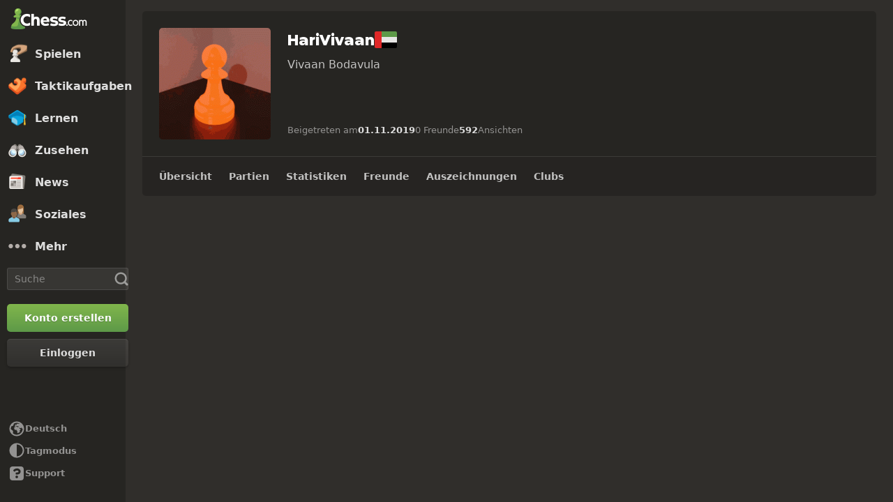

--- FILE ---
content_type: text/css
request_url: https://www.chess.com/bundles/app/css/navigation-legacy.client.be2936c0.css
body_size: 8682
content:
.scrollbar-obtrusive *{scrollbar-color:rgba(0,0,0,.45) transparent;scrollbar-width:thin}.scrollbar-obtrusive ::-webkit-scrollbar{height:.8rem;width:.8rem}.scrollbar-obtrusive ::-webkit-scrollbar-track{background-color:transparent}.scrollbar-obtrusive ::-webkit-scrollbar-thumb{background-color:rgba(0,0,0,.45);-webkit-border-radius:10rem}.scrollbar-obtrusive ::-webkit-scrollbar-thumb:vertical{min-height:1rem}.scrollbar-obtrusive ::-webkit-scrollbar-thumb:horizontal{min-width:1rem}#sb .nav-menu-area{display:flex;flex-direction:column;flex-shrink:0}#sb .nav-menu-area.top{margin-bottom:1.5rem}#sb .nav-menu-area:last-of-type{color:var(--color-transparent-white-50);font-size:1.3rem;margin:auto 0 2.5rem;position:relative}@media (hover:none){#sb .nav-menu-area:last-of-type{margin-bottom:.5rem}}#sb .nav-menu-area:last-of-type .icon-font-chess{color:var(--color-transparent-white-50);font-size:2.4rem;width:3.2rem}#sb .nav-action{align-items:center;background-color:transparent;border:none;color:inherit;display:flex;font-size:1.3rem;font-weight:600;gap:var(--space-8);height:3.2rem;margin:0;overflow:hidden;padding:0;padding-left:var(--space-12);position:relative;text-align:left}#sb .nav-action:hover{background-color:var(--color-transparent-black-14);color:var(--color-neutrals-white)}#sb .nav-action .icon-font-chess{margin-right:.7rem}#sb .nav-action.has-popover+.nav-popover{position:absolute}#sb .nav-action.has-popover:hover+.nav-popover{display:block}#sb .nav-action.toggle .icon-font-chess{font-size:2.8rem}#sb .nav-action.ui-mode .light,.dark-mode #sb .nav-action.ui-mode .dark{display:none}.dark-mode #sb .nav-action.ui-mode .light{display:inline}#sb .nav-link-wrapper{position:relative}#sb .nav-popover{display:none}#sb .nav-popover.dark{background-color:#1b1a18;border-radius:var(--radius-3);bottom:0;box-shadow:var(--elevation-popover);left:var(--navWidth);padding:1rem;position:fixed;top:auto;width:22rem;z-index:9001}@media (min-width:78.125em){#sb:not(.collapsed) .nav-popover.dark{left:calc(var(--navWidth) - 2rem)}}#sb .nav-popover.dark:hover{display:block}#sb .nav-popover.dark .btn-link{align-items:center;background-color:transparent;border:none;color:inherit;display:flex;font-size:1.3rem;font-weight:600;gap:var(--space-12);line-height:1.1;margin:0;min-height:3rem;padding:0 .5rem;text-align:left;width:100%}#sb .nav-popover.dark .btn-link:hover{background-color:var(--color-transparent-white-14);color:var(--color-neutrals-white)}#sb .nav-popover.dark .arrow{border:.7rem solid transparent;border-bottom-color:#1b1a18;border-top:none;bottom:1.3rem;height:.1rem;left:-1rem;position:absolute;right:9.5rem;top:auto;transform:rotate(-90deg);width:0}#sb .nav-popover.settings{bottom:3.2rem}#sb .nav-popover.dark .icon-font-chess{flex-shrink:0;margin-right:1.2rem}#sb .nav-search-icon{display:none}#sb .nav-search-icon .search-icon-font{font-size:2.4rem;width:3rem}#sb .nav-search-icon .nav-popover.nav-search{margin:0}#sb .nav-search-form{display:flex;margin:.8rem 1rem 2rem 1rem}@media (min-width:60em){#sb .nav-search-icon{display:flex}#sb .nav-search-form{display:none}}@media (min-width:78.125em){#sb:not(.collapsed) .nav-search-icon{display:none}#sb:not(.collapsed) .nav-search-form{display:flex}}#sb .nav-popover.nav-search{align-items:center;background-color:var(--color-bg-opaque-lighter);border-radius:var(--radius-3);box-shadow:0 .1rem .3rem rgba(0,0,0,.3);height:4.8rem;left:var(--navWidth);margin-top:-.75rem;max-width:calc(100vw - 6rem);position:absolute;top:.7rem;width:30rem;z-index:9000}#sb .nav-popover.nav-search.open{display:flex}#sb .nav-popover.nav-search .arrow{border:.7rem solid transparent;border-bottom-color:var(--color-bg-opaque-lighter);border-top:none;height:.1rem;left:-1rem;position:absolute;transform:rotate(-90deg);width:0}#sb .nav-popover.nav-search .nav-autofill-search{flex-grow:1}#sb .nav-popover.nav-search input{border:none;font-size:1.4rem;font-weight:400;position:relative;width:100%}#sb .nav-toggle-search-box{align-items:center;display:flex;flex-grow:1}#sb.collapsed .nav-popover.dark,#sb.collapsed .nav-popover.nav-search{left:var(--navWidth)}body.open{overflow:hidden}@media (max-width:59.999em){:root{--navWidth:14.5rem}:root body.nav-wide{--navWidth:18rem}}@media (min-width:60em){:root{--navWidth:5rem}}@media (min-width:78.125em){:root body:not(.nav-collapsed){--navWidth:14.5rem}:root body:not(.nav-collapsed).nav-wide{--navWidth:18rem}}.navigation-badge-component:not(.cc-chip-component)>span{align-items:center;background-color:var(--color-bg-danger);border-radius:var(--radius-2);color:#fff;display:flex;font-size:1rem;-webkit-font-smoothing:antialiased;-moz-osx-font-smoothing:grayscale;font-weight:600;height:1.4rem;justify-content:center;line-height:1;margin-left:auto;min-width:1.4rem;z-index:1}.navigation-badge-component:not(.cc-chip-component)>span[data-badge-count="0"]{display:none}#sb{background-color:var(--color-gray-900);color:var(--color-transparent-white-85);display:flex;flex-direction:column;font-size:1.4rem;-moz-osx-font-smoothing:grayscale;-webkit-font-smoothing:antialiased;font-weight:600;height:100%;position:fixed;top:0;width:var(--navWidth);z-index:9000}#sb:not(.open){display:none}#sb.open{background-color:var(--color-gray-900)}#sb.open .auth{margin-left:.8rem;margin-right:.8rem}#sb .chess-logo-wrapper{display:none}#sb .nav-link-top-level{color:var(--color-transparent-white-85)}#sb .nav-link-top-level:hover{color:var(--color-neutrals-white)}#sb .navigation-badge-component:not(.cc-chip-component){height:1.4rem;padding:.1rem .2rem .06rem .2rem}#sb .navigation-badge-component:not(.icon){margin-right:.6rem}#sb .nav-link-monetization-campaign{align-items:center;display:flex;gap:var(--space-8);justify-content:flex-start;padding-bottom:0;padding-top:0}#sb .nav-link-monetization-campaign img{margin-left:0;margin-right:0}#sb .nav-link-monetization-campaign-label-wrapper{display:flex;flex-direction:column;gap:var(--space-1)}#sb .nav-link-text-monetization-campaign-label{color:var(--color-text-info);font-feature-settings:"liga" off;overflow:hidden;text-overflow:ellipsis}#sb .nav-link-text-monetization-campaign-countdown{color:var(--color-text-bolder);font-feature-settings:"liga" off;-webkit-font-smoothing:auto;-moz-osx-font-smoothing:auto;overflow:hidden}#sb .nav-link-component.trial{color:var(--color-blue-200)}#sb .nav-link-component.trial:hover{color:var(--color-blue-100)}#sb .nav-link-component.hover+.nav-panel-component{left:var(--navWidth);width:calc(100vw - var(--navWidth))}#sb .nav-action.toggle{cursor:pointer;flex-shrink:0;height:4rem}#sb .nav-action.resize{display:none}#sb .button{display:flex;flex-shrink:0}#sb .auth{margin:1rem .5rem 0;padding:0}#sb .auth.login{margin-top:1.5rem}#sb .auth .auth-button-label{display:grid}#sb .auth .auth-button-icon{display:none}#sb .nav-language-name{text-transform:capitalize}#sb .nav-language-icon{margin-right:.7rem}@media (min-width:60em){#sb{background-color:var(--color-transparent-black-20);flex-shrink:0;height:100vh;height:100dvh;position:static;width:5rem}#sb .auth .auth-button-label{display:none}#sb .auth .auth-button-icon{display:grid}#sb .nav-link-text.mobile-only{display:none}#sb:not(.open){align-content:space-between;display:grid}#sb .nav-action .nav-link-text,#sb .nav-action.toggle,#sb .nav-link-top-level .nav-link-text{display:none}#sb .chess-logo-wrapper{display:flex;height:5rem;margin:.4rem 0 0 0;padding-bottom:0;padding-left:1.1rem}#sb .chess-logo:before{background-position:-2.3rem -3.7rem;height:3.7rem;margin-right:auto;width:2.7rem}#sb .nav-link-component.hover+.nav-panel-component{left:5rem;width:31rem}#sb .navigation-badge-component{bottom:.8rem;position:absolute;right:0}#sb .nav-panel-component .navigation-badge-component{bottom:auto}}@media (max-width:59.999em){#sb .chess-logo-wrapper{display:flex;margin-right:0;padding-bottom:.3rem;padding-left:.7rem}#sb .chess-logo-wrapper:before{background-position:.2rem -55.1rem;height:2.05rem;margin-right:1rem;width:3rem}}@media (min-width:78.125em){#sb:not(.collapsed){width:var(--navWidth)}#sb:not(.collapsed) .navigation-badge-component[data-badge=alerts]{margin-top:-1.8rem}#sb:not(.collapsed) .chess-logo:before{background-position:-2.3rem 0;height:3.7rem;width:12rem}#sb:not(.collapsed) .nav-link-component.hover+.nav-panel-component{left:var(--navWidth)}#sb:not(.collapsed) .navigation-badge-component{bottom:auto}#sb:not(.collapsed) .nav-link-text:not(.mobile-only){display:inline-block;line-height:1.1;margin-right:.5rem}#sb:not(.collapsed) .nav-link-monetization-campaign-countdown{display:absolute;visibility:hidden}#sb:not(.collapsed) .auth{margin:1rem;padding-left:.5rem;padding-right:.5rem}#sb:not(.collapsed) .auth .auth-button-label{display:grid}#sb:not(.collapsed) .auth .auth-button-icon{display:none}#sb:not(.collapsed) .nav-action.resize .collapse{display:block}#sb:not(.collapsed) .nav-action.resize .expand{display:none}#sb .nav-action.resize{display:inherit}#sb .nav-action.resize .collapse{display:none}#sb .nav-action.resize .expand{display:block}}#sb-cover{background:transparent;display:none;height:100%;left:0;position:fixed;top:0;width:100%}#sb-cover.open{display:block}@media (min-width:78.125em){html[dir=rtl] .chess-logo{position:relative}html[dir=rtl] .chess-logo .navigation-badge-component{
    /*rtl:ignore*/left:3rem}html[dir=rtl] .nav-component:not(.collapsed) .chess-logo:before{position:absolute;
    /*rtl:ignore*/right:0}}#sb.collapsed .nav-link-text-monetization-campaign-countdown{display:none!important}@media (min-width:60em) and (max-width:78.124em){#sb .nav-top-menu .nav-link-component .navigation-badge-collapsible{border-radius:50%;height:1.2rem;min-height:1.2rem!important;min-width:1.2rem;width:1.2rem}#sb .nav-top-menu .nav-link-component .navigation-badge-collapsible .cc-text-label{display:none}#sb .nav-link-text-monetization-campaign-countdown{display:none!important}}@media (min-width:78.125em){#sb.collapsed .nav-top-menu .nav-link-component .navigation-badge-collapsible{border-radius:50%;height:1.2rem;min-height:1.2rem!important;min-width:1.2rem;width:1.2rem}#sb.collapsed .nav-top-menu .nav-link-component .navigation-badge-collapsible .cc-text-label{display:none}}@media (max-width:59.999em),all and (min-width:78.125em){#sb .nav-top-menu .nav-link-component .navigation-badge-collapsible{bottom:auto;position:absolute;right:0}}#tb{color:var(--color-transparent-white-50);-moz-osx-font-smoothing:grayscale;-webkit-font-smoothing:antialiased;height:4rem;justify-content:space-between;width:100%}#tb,#tb .toolbar-menu-area{align-items:center;display:flex}#tb .mobile-auth-actions{gap:.8rem}#tb .mobile-auth-actions:not(.guest-mode){margin-right:1rem}#tb .mobile-auth-actions:not(.guest-mode) .sign-up{display:none}@media (min-width:30em){#tb .mobile-auth-actions:not(.guest-mode) .sign-up{display:inline-grid}}#tb .mobile-auth-actions:not(.guest-mode) .sign-up-eng{display:none}@media (min-width:20.625em){#tb .mobile-auth-actions:not(.guest-mode) .sign-up-eng{display:inline-grid}}#tb .mobile-auth-actions.guest-mode .login{display:none}@media (min-width:30em){#tb .mobile-auth-actions.guest-mode .login{display:inline-grid}}#tb .mobile-auth-action{min-width:6rem;padding:0 1rem}#tb .toolbar-action{background-color:transparent;border:none;display:flex;margin:0;padding:0;position:relative}#tb .toolbar-action.friends.is-online .toolbar-action-icon{color:var(--color-green-300)}#tb .toolbar-action-icon{color:var(--color-transparent-white-50);font-size:2.8rem}#tb .toolbar-action.toggle .toolbar-action-icon{font-size:3.2rem;width:4rem}#tb .navigation-badge-component{bottom:0;position:absolute;right:0}#tb .chess-logo-wrapper{align-items:center;display:flex}#tb.toolbar-new-wrapper{display:flex;margin:0 auto;max-width:108.4rem}#tb.toolbar-new-wrapper .toolbar-menu-area-right{-moz-column-gap:.5rem;column-gap:.5rem;position:relative}#tb.toolbar-new-wrapper .toolbar-user-info{display:none}#tb.toolbar-new-wrapper .popover-wrapper{display:block;opacity:0;position:absolute;right:0;top:0;transform:translateY(2rem);transition:.2s ease;visibility:hidden;z-index:9001}#tb.toolbar-new-wrapper .toolbar-action-wrapper:hover .toolbar-action:not(.is-online) .toolbar-action-icon{color:var(--color-transparent-white-72)}#tb.toolbar-new-wrapper .toolbar-action-wrapper:hover .popover-wrapper.is-ready{opacity:1;transform:translateY(0);visibility:visible}@media (min-width:60em){#tb{display:none}#tb.toolbar-new-wrapper{margin-top:3rem;padding:0 1.5rem;width:100%}#tb.toolbar-new-wrapper .toolbar-menu-area-right{-moz-column-gap:1.1rem;column-gap:1.1rem}#tb.toolbar-new-wrapper .toolbar-action-wrapper.notifications,#tb.toolbar-new-wrapper .toolbar-menu-area-left{display:none}#tb.toolbar-new-wrapper .toolbar-user-info{display:flex}#tb.is-homepage-redesign-active,#tb:not(.is-home-page){display:none}}#tb .popover-notifications-wrapper,#tb .popover-settings-wrapper{display:none}#tb .popover-notifications-wrapper.is-active,#tb .popover-settings-wrapper.is-active{display:block}.nav-result-item{align-items:center;color:inherit;display:flex}.nav-result-item:hover{color:var(--color-neutrals-white)}.nav-badge{align-items:center;background-color:var(--color-bg-danger);border-radius:var(--radius-2);color:#fff;display:flex;font-size:1rem;-webkit-font-smoothing:antialiased;-moz-osx-font-smoothing:grayscale;font-weight:600;height:1.4rem;justify-content:center;line-height:1;margin-left:auto;min-width:1.4rem}.nav-badge[data-badge-count="0"]{display:none}.nav-top-menu{z-index:9000}.cc-tooltip-component{--tooltipBackground:var(--color-transparent-black-77);--tooltipTextColor:var(--color-text-boldest);pointer-events:none;position:fixed;z-index:9999}.cc-tooltip-content{display:flex;opacity:0;position:absolute;transition-duration:.2s;transition-property:opacity,left,right,top,bottom;transition-timing-function:var(--motion-ease-out-gentle);width:30rem}.cc-tooltip-content.cc-tooltip-visible{opacity:1}.cc-tooltip-content:before{border:.5rem solid transparent;content:"";display:block;position:absolute}.cc-tooltip-inner{background-color:var(--tooltipBackground);border-radius:var(--radius-3);color:var(--tooltipTextColor);padding:var(--space-8)}.cc-tooltip-left{justify-content:flex-end;right:calc(100% - .1rem);top:50%;transform:translateY(-50%)}.cc-tooltip-left.cc-tooltip-visible{right:calc(100% + .9rem)}.cc-tooltip-left:before{border-left-color:var(--tooltipBackground);left:100%;top:50%;transform:translateY(-50%)}.cc-tooltip-right{left:calc(100% - .1rem);top:50%;transform:translateY(-50%)}.cc-tooltip-right.cc-tooltip-visible{left:calc(100% + .9rem)}.cc-tooltip-right:before{border-right-color:var(--tooltipBackground);right:100%;top:50%;transform:translateY(-50%)}.cc-tooltip-top{bottom:calc(100% - .1rem)}.cc-tooltip-top.cc-tooltip-visible{bottom:calc(100% + .9rem)}.cc-tooltip-top:before{border-top-color:var(--tooltipBackground);top:100%}.cc-tooltip-bottom{top:calc(100% - .1rem)}.cc-tooltip-bottom.cc-tooltip-visible{top:calc(100% + .9rem)}.cc-tooltip-bottom:before{border-bottom-color:var(--tooltipBackground);bottom:100%}.cc-tooltip-bottom.cc-tooltip-anchor-left,.cc-tooltip-top.cc-tooltip-anchor-left{left:0}.cc-tooltip-bottom.cc-tooltip-anchor-left:before,.cc-tooltip-top.cc-tooltip-anchor-left:before{left:calc(var(--target-width)/2 - .5rem)}.cc-tooltip-bottom.cc-tooltip-anchor-center,.cc-tooltip-top.cc-tooltip-anchor-center{justify-content:center;left:50%;transform:translateX(-50%)}.cc-tooltip-bottom.cc-tooltip-anchor-center:before,.cc-tooltip-top.cc-tooltip-anchor-center:before{left:50%;transform:translateX(-50%)}.cc-tooltip-bottom.cc-tooltip-anchor-right,.cc-tooltip-top.cc-tooltip-anchor-right{justify-content:flex-end;right:0}.cc-tooltip-bottom.cc-tooltip-anchor-right:before,.cc-tooltip-top.cc-tooltip-anchor-right:before{right:calc(var(--target-width)/2 - .5rem)}.user-connection-component{display:inline-flex;gap:.2rem}.user-connection-component.user-connection-signal-0 .user-connection-signal:first-child{color:var(--color-red-400);opacity:1}.user-connection-component.user-connection-signal-1 .user-connection-signal:nth-child(-n+1),.user-connection-component.user-connection-signal-2 .user-connection-signal:nth-child(-n+2),.user-connection-component.user-connection-signal-3 .user-connection-signal:nth-child(-n+3),.user-connection-component.user-connection-signal-4 .user-connection-signal:nth-child(-n+4){opacity:.8}.user-connection-signal{background-color:var(--color-text-boldest);border-radius:var(--radius-2);color:var(--color-text-boldest);flex-shrink:0;height:1rem;opacity:.2;width:.4rem}.nav-panel-component{clip:rect(auto,auto,auto,auto);clip-path:inset(0 0);height:100vh;height:100dvh;left:-32rem;position:absolute;top:0;z-index:9000}.nav-panel-component:hover{left:var(--navWidth)}.nav-panel-component:not([data-panel=notifications]) .nav-panel-shade{padding:.5rem 0 0 0}.nav-panel-theme-bg{background-color:#22211f;background-position:50%;background-size:cover;height:100%;left:0;position:fixed;top:0;width:100%}.nav-panel-shade{display:flex;flex-direction:column;height:100vh;height:100dvh;overflow:auto;position:relative}.nav-panel-panel-footer{box-sizing:default;display:flex;justify-content:flex-end;margin-top:auto;padding:1.5rem 2rem 2rem}.cc-chip-component{--chip-color-bg:var(--color-bg-subtle);--chip-color-fg:var(--color-text-default);--chip-color-transparency:0%;align-items:center;background-color:color-mix(in srgb,var(--chip-color-bg),transparent var(--chip-color-transparency));border-radius:var(--radius-3);color:var(--chip-color-fg);display:inline-flex;gap:var(--space-4);min-height:2rem;padding:var(--space-2) var(--space-4)}.cc-chip-opaque{--chip-color-fg:var(--color-neutrals-white);text-shadow:0 var(--border-1) 0 var(--color-transparent-black-20)}.cc-chip-opaque svg{filter:drop-shadow(0 var(--border-1) 0 var(--color-transparent-black-20))}.cc-chip-aqua-translucent{--chip-color-bg:var(--color-aqua-200);--chip-color-fg:var(--color-aqua-400);--chip-color-transparency:80%}.dark-mode .cc-chip-aqua-translucent{--chip-color-fg:var(--color-aqua-200);--chip-color-transparency:90%}.cc-chip-aqua-opaque{--chip-color-bg:var(--color-aqua-400)}.cc-chip-blue-translucent{--chip-color-bg:var(--color-blue-100);--chip-color-fg:var(--color-blue-400);--chip-color-transparency:80%}.dark-mode .cc-chip-blue-translucent{--chip-color-bg:var(--color-blue-200);--chip-color-fg:var(--color-blue-100);--chip-color-transparency:90%}.cc-chip-blue-opaque{--chip-color-bg:var(--color-blue-200)}.dark-mode .cc-chip-blue-opaque{--chip-color-bg:var(--color-blue-300)}.cc-chip-brown-translucent{--chip-color-bg:var(--color-brown-200);--chip-color-fg:var(--color-brown-500);--chip-color-transparency:80%}.dark-mode .cc-chip-brown-translucent{--chip-color-fg:var(--color-brown-200);--chip-color-transparency:90%}.cc-chip-brown-opaque{--chip-color-bg:var(--color-brown-300)}.cc-chip-fuchsia-translucent{--chip-color-bg:var(--color-fuchsia-200);--chip-color-fg:var(--color-fuchsia-400);--chip-color-transparency:80%}.dark-mode .cc-chip-fuchsia-translucent{--chip-color-fg:var(--color-fuchsia-200);--chip-color-transparency:90%}.cc-chip-fuchsia-opaque{--chip-color-bg:var(--color-fuchsia-300)}.cc-chip-gold-translucent{--chip-color-bg:var(--color-gold-200);--chip-color-fg:var(--color-gold-500);--chip-color-transparency:80%}.dark-mode .cc-chip-gold-translucent{--chip-color-fg:var(--color-gold-200);--chip-color-transparency:90%}.cc-chip-gold-opaque{--chip-color-bg:var(--color-gold-300)}.cc-chip-gray-opaque{--chip-color-bg:var(--color-gray-500)}.dark-mode .cc-chip-gray-opaque{--chip-color-bg:var(--color-gray-600)}.cc-chip-green-translucent{--chip-color-bg:var(--color-green-300);--chip-color-fg:var(--color-green-600);--chip-color-transparency:80%}.dark-mode .cc-chip-green-translucent{--chip-color-bg:var(--color-green-600);--chip-color-fg:var(--color-green-300);--chip-color-transparency:70%}.cc-chip-green-opaque{--chip-color-bg:var(--color-green-300)}.cc-chip-orange-translucent{--chip-color-bg:var(--color-orange-200);--chip-color-fg:var(--color-orange-400);--chip-color-transparency:80%}.dark-mode .cc-chip-orange-translucent{--chip-color-fg:var(--color-orange-200);--chip-color-transparency:90%}.cc-chip-orange-opaque{--chip-color-bg:var(--color-orange-300)}.cc-chip-purple-translucent{--chip-color-bg:var(--color-purple-100);--chip-color-fg:var(--color-purple-400);--chip-color-transparency:80%}.dark-mode .cc-chip-purple-translucent{--chip-color-bg:var(--color-purple-200);--chip-color-fg:var(--color-purple-100);--chip-color-transparency:90%}.cc-chip-purple-opaque{--chip-color-bg:var(--color-purple-300)}.cc-chip-red-translucent{--chip-color-bg:var(--color-red-200);--chip-color-fg:var(--color-red-400);--chip-color-transparency:80%}.dark-mode .cc-chip-red-translucent{--chip-color-fg:var(--color-red-200);--chip-color-transparency:90%}.cc-chip-red-opaque{--chip-color-bg:var(--color-bg-danger)}.cc-chip-skin-translucent{--chip-color-bg:var(--color-skin-200);--chip-color-fg:var(--color-skin-400);--chip-color-transparency:80%}.dark-mode .cc-chip-skin-translucent{--chip-color-fg:var(--color-skin-200);--chip-color-transparency:90%}.cc-chip-skin-opaque{--chip-color-bg:var(--color-skin-400)}.cc-chip-slate-translucent{--chip-color-bg:var(--color-slate-200);--chip-color-fg:var(--color-slate-400);--chip-color-transparency:80%}.dark-mode .cc-chip-slate-translucent{--chip-color-fg:var(--color-slate-200);--chip-color-transparency:90%}.cc-chip-slate-opaque{--chip-color-bg:var(--color-slate-300)}.dark-mode .cc-chip-slate-opaque{--chip-color-bg:var(--color-slate-400)}.cc-new-badge-component{--min-height:1.6rem;min-height:var(--min-height)!important}.cc-new-badge-label{font-family:var(--font-family-heading);font-size:1rem;font-weight:700;line-height:1}.cc-new-badge-collapsed{--min-height:1.2rem;border-radius:var(--radius-circular)!important;width:1.2rem}.nav-link-component{align-items:center;color:inherit;display:flex;flex-shrink:0;min-height:4rem;min-width:4rem;position:relative;-webkit-user-select:none;-moz-user-select:none;user-select:none}.nav-link-component:before{height:2.2rem;width:2.2rem}.nav-link-component:not(.nav-link-top-level){margin:0 .5rem;padding-left:1.2rem}.nav-link-component.nav-link-button{background-color:transparent;border:none;font-size:inherit;font-weight:inherit;margin:0;padding:0;width:100%}.nav-link-component.nav-link-top-level{min-height:4.5rem;padding:.8rem 0 .8rem 1rem}.nav-link-component.nav-link-top-level:before{height:3rem;width:3rem}.nav-link-component>img{height:2.4rem;margin:0 1.5rem 0 .3rem;-o-object-fit:cover;object-fit:cover;width:2.4rem}.nav-link-main-design:hover,.nav-link-main-link:hover{background-color:rgba(0,0,10,.14);color:var(--color-neutrals-white)}#sb .nav-link-component{font-size:1.5rem}#sb .nav-link-main-design{font-size:var(--sidebarFontOverride,1.6rem);font-weight:700}#sb .nav-link-main-design.hover{background-color:rgba(0,0,10,.14);color:var(--color-neutrals-white)}.nav-link-component.nav-link-hover+.nav-link-nav-panel{left:var(--navWidth)}.nav-link-text{line-height:1.1;margin-right:.5rem}.nav-link-badge,.nav-link-text{align-items:center;display:flex}.nav-link-badge{background-color:var(--color-bg-danger);border-radius:var(--radius-2);color:#fff;font-size:1rem;-webkit-font-smoothing:antialiased;-moz-osx-font-smoothing:grayscale;font-weight:600;height:1.4rem;justify-content:center;line-height:1;margin-left:auto;min-width:1.4rem}.nav-link-badge[data-badge-count="0"]{display:none}.notifications-links-avatar{flex-shrink:0;margin-right:.8rem}.notifications-links-trial,.notifications-links-trial:hover{background-color:var(--color-blue-300);color:var(--color-neutrals-white)}.nav-section-header-component{align-items:center;background-color:rgba(0,0,0,.05);color:var(--color-gray-500);display:flex;font-weight:600;height:4rem;margin:0 .5rem;padding:.8rem 1.2rem}.dark-mode .nav-section-header-component{background-color:var(--color-transparent-white-5);color:var(--color-transparent-white-72)}.nav-section-header-component.nav-section-header-clickable:hover{color:var(--color-gray-900)}.dark-mode .nav-section-header-component.nav-section-header-clickable:hover{color:var(--color-neutrals-white)}.nav-section-header-icon{font-size:1.6rem;margin-left:auto}.three-load-bounce-component{text-align:center;width:4rem}.three-load-bounce-component .three-load-bounce-dot{background-color:var(--color-gray-500)}.three-load-bounce-component.three-load-bounce-dark .three-load-bounce-dot{background-color:var(--color-gray-800)}.three-load-bounce-component.three-load-bounce-light .three-load-bounce-dot{background-color:var(--color-transparent-white-40)}.three-load-bounce-component.three-load-bounce-right .three-load-bounce-dot{margin:0 0 0 auto}.three-load-bounce-dot{animation:three-load-bounce-animate 1.4s ease-in-out 0s infinite both;border-radius:var(--radius-circular);display:inline-block;height:1rem;width:1rem}.three-load-bounce-bounce1{animation-delay:-.32s}.three-load-bounce-bounce2{animation-delay:-.16s}@keyframes three-load-bounce-animate{0%,80%,to{transform:scale(0)}40%{transform:scale(1)}}.notification-controls-component{align-items:center;color:var(--color-text-subtle);display:flex;flex-shrink:0;justify-content:space-between;padding:0 1rem}.notification-controls-component.notification-controls-has-notifications{border-top:.1rem solid var(--color-border-default);height:4rem;margin-top:1rem}.notification-controls-component.notification-controls-popover{border:none;margin-top:0}.notification-controls-component.notification-controls-popover .notification-controls-settings{color:var(--color-icon-default);height:auto;justify-content:center}.notification-controls-component.notification-controls-popover .notification-controls-settings:hover{color:var(--color-icon-default-hovered)}.notification-controls-clear{background-color:transparent;border:none;color:var(--color-text-subtle);font-size:1.3rem;font-weight:600;margin:0 1rem 0 0;padding:0}.notification-controls-clear:hover{color:var(--color-text-default)}.notification-controls-loading{display:flex;flex-grow:1;justify-content:center;padding:1.2rem 0}.notification-controls-settings{color:inherit;display:flex;font-size:2rem;margin-left:auto}.notification-item-component{align-items:center;background-color:transparent;color:rgba(0,0,0,.4);display:flex;font-size:1.3rem;padding:1rem .5rem 1rem 1rem;transition:opacity .2s}.dark-mode .notification-item-component{color:var(--color-transparent-white-50)}.notification-item-component.notification-item-disappearing{opacity:.5}.notification-item-component:not(:last-child){border-bottom:.1rem solid var(--color-transparent-black-10)}.notification-item-component:hover .notification-item-close>span{visibility:visible}.notification-item-action{cursor:pointer;margin-right:.5rem}.notification-item-action.notification-item-close{background-color:transparent;border:none;color:inherit;flex-shrink:0;margin-bottom:auto;margin-top:-.5rem;padding:0}.notification-item-action.notification-item-close>span{font-size:2rem;visibility:hidden}.notification-item-popover{margin-top:0}.notification-item-popover .notification-item-close{color:var(--color-icon-default)}.notification-item-popover .notification-item-close:hover{color:var(--color-icon-default-hovered)}.notification-item-popover .notification-item-request{background-color:var(--color-transparent-black-10);color:var(--color-icon-bolder)}.dark-mode .notification-item-popover .notification-item-request,.notification-item-request{background-color:var(--color-transparent-white-10)}.notification-item-request{align-items:center;background-color:transparent;border:none;border-radius:var(--radius-3);color:inherit;display:flex;padding:0}.notification-item-request span{font-size:2rem}.notification-item-request.notification-item-accept:hover{background-color:var(--color-green-300);color:var(--color-neutrals-white)}.notification-item-request.notification-item-decline:hover{background-color:var(--color-gray-400);color:var(--color-gray-800)}.notification-item-light-mode-support{background-color:#dbd9d7}.dark-mode .notification-item-light-mode-support{background-color:var(--color-transparent-white-10)}.notification-item-content{color:var(--color-gray-900);margin-right:auto;text-align:left;word-break:break-word}.dark-mode .notification-item-content{color:var(--color-transparent-white-72)}.notification-item-content .notification-item-country-flags-component{vertical-align:middle}.notification-item-content .notification-item-live-time-label{display:inline-block}.notification-item-content strong{color:var(--color-text-link);font-weight:600}.notification-item-icon{flex-shrink:0;font-size:2.4rem;font-weight:400;width:3.2rem}.notification-item-image{flex-shrink:0;height:3.2rem;margin-right:1rem;-o-object-fit:cover;object-fit:cover;overflow:hidden;width:3.2rem}.notifications-component{display:flex;flex:1;flex-direction:column;width:100%}.notifications-component .notifications-empty{align-items:center;display:flex;flex:1;justify-content:center;padding:1.6rem 0}.notifications-component .notifications-group{font-size:1.3rem}.learn-panel-nav-tag{align-content:center;background:var(--color-bg-danger);border-radius:var(--radius-3);color:var(--color-neutrals-white);font-family:var(--font-family-heading);font-size:1rem;font-weight:700;height:1.6rem;letter-spacing:.05em;margin-left:.5rem;padding:0 var(--space-4);text-shadow:0 .1rem 0 var(--color-transparent-black-14);text-transform:uppercase}img.learn-panel-coach-avatar{height:2.2rem;margin:0 1rem 0 0;width:2.2rem}@media (min-width:78.125em){#sb .learn-panel-nav-tag{margin-left:0}}.my-turns-username{overflow:hidden;text-overflow:ellipsis}.my-turns-time-left{margin-left:auto;white-space:nowrap}.my-turns-myTurnWrap{align-items:center;display:flex}.my-turns-badge{margin-left:.5rem}.my-turns-my-turn{align-items:center;color:inherit;display:flex;flex-shrink:0;font-size:1.3rem;margin:1.5rem}.my-turns-my-turn:hover,.my-turns-my-turn:hover .my-turns-arrow{color:var(--color-neutrals-white)}.my-turns-my-turn img{height:2.2rem;margin-right:1rem}.my-turns-my-turn .my-turns-arrow{font-size:1.5rem;margin-left:auto;margin-right:.5rem}img.play-panel-coach-avatar{height:2.2rem;margin:0 1rem 0 0;width:2.2rem}.chat-avatar-component{background-color:var(--color-gray-200);color:var(--color-gray-500);cursor:default;display:flex;flex-shrink:0;font-size:2.5rem;position:relative;text-align:center}.chat-avatar-status{bottom:0;height:30%;position:absolute;right:0;width:30%}.chat-avatar-online{background-color:var(--color-green-300)}.connect-search-component{display:flex;flex-basis:100%;margin:0 0 1.5rem}.connect-search-input{width:100%}.connect-tab-chat-searchContainer{align-items:flex-start;display:flex;justify-content:stretch}.connect-tab-chat-startGroupChat{background:none;border:none;box-sizing:border-box;color:var(--color-gray-400);cursor:pointer;flex-basis:3rem;font-size:1.7rem;height:3rem;line-height:1;margin-right:-1rem;padding:.5rem}.connect-tab-chat-item{align-items:center;border-radius:var(--radius-3);cursor:pointer;display:flex;font-size:1.3rem;margin-bottom:1rem;position:relative}.connect-tab-chat-avatar{flex-shrink:0}.connect-tab-chat-name{color:var(--color-gray-400);flex-basis:100%;flex-shrink:1;margin-left:1rem;overflow:hidden;text-overflow:ellipsis}.connect-tab-chat-deactivate{background-color:transparent;border:none;color:var(--color-gray-400);display:none;font-size:1.8rem;margin:0;padding:0;padding:0 .3rem}.connect-tab-chat-deactivate:hover,.connect-tab-chat-item:hover .connect-tab-chat-name{color:var(--color-neutrals-white)}.connect-tab-chat-item:hover .connect-tab-chat-deactivate{display:block}.connect-tab-chat-counter{background-color:var(--color-bg-danger);border-radius:var(--radius-3);color:var(--color-neutrals-white);font-weight:600;line-height:1.9rem;margin-left:.5rem;padding:0 .5rem;text-align:center}.connect-tab-chat-inactiveToggler,.connect-tab-chat-listToggler{background:none;border:none;color:var(--color-gray-400);display:block;font-weight:600;line-height:3rem;padding:0}.connect-tab-chat-header{color:var(--color-gray-400);font-weight:600;line-height:3rem;margin-bottom:.5rem}.nav-club-avatar-component{display:flex;flex-shrink:0}.nav-club-avatar-image{border-radius:var(--radius-3);-o-object-fit:cover;object-fit:cover}.connect-tab-clubs-link{align-items:center;color:inherit;display:flex;margin:0 0 1rem}.connect-tab-clubs-link .connect-tab-clubs-name{margin-left:1rem}.connect-tab-friends-link{align-items:center;color:inherit;display:flex;margin:0 0 1rem}.connect-tab-friends-link .connect-tab-friends-name{margin-left:1rem}.connect-tab-friends-link .connect-tab-friends-actions-wrapper{display:flex;margin-left:auto}.connect-tab-friends-link .connect-tab-friends-action{align-items:center;background:none;border:none;color:var(--color-transparent-white-50);display:none;height:2.6rem;justify-content:center;margin-top:-.3rem;width:2.6rem}.connect-tab-friends-link .connect-tab-friends-action.connect-tab-friends-hover,.connect-tab-friends-link .connect-tab-friends-action:hover,.connect-tab-friends-link.connect-tab-friends-hover,.connect-tab-friends-link:hover{color:var(--color-neutrals-white)}.connect-tab-friends-link.connect-tab-friends-hover .connect-tab-friends-action,.connect-tab-friends-link:hover .connect-tab-friends-action{display:flex}.connect-tab-friends-action-icon{font-size:2rem}.connect-tabs-tabs-container{display:flex;flex-direction:column;flex-grow:1;margin-top:1rem}.connect-tabs-tabs{display:flex;flex-shrink:0}.connect-tabs-tab{align-items:center;background:none;border:none;color:inherit;cursor:pointer;display:flex;flex-basis:0;flex-grow:1;font:inherit;height:4rem;justify-content:center;padding:0}.connect-tabs-tab.connect-tabs-active{background-color:var(--color-transparent-black-20)}.connect-tabs-tab-content{background:var(--color-transparent-black-20);flex-grow:1;padding:1.5rem}.connect-tabs-tabless-label{margin-bottom:1.5rem}.connect-tabs-loader-container{display:flex;justify-content:center}.loader-three-bounce-component{text-align:center}.loader-three-bounce-circle .loader-three-bounce-dot{border-radius:var(--radius-circular)}.loader-three-bounce-dot{background-color:var(--color-gray-500);border-radius:var(--radius-2);display:inline-block}@media (prefers-reduced-motion:no-preference){.loader-three-bounce-dot{animation:loader-three-bounce-animate 1.4s ease-in-out 0s infinite both}}.loader-three-bounce-bounce1{animation-delay:-.32s}.loader-three-bounce-bounce2{animation-delay:-.16s}@keyframes loader-three-bounce-animate{0%,80%,to{transform:scale(0)}40%{transform:scale(1)}}.popover-friends-component{align-items:flex-start;background-color:var(--color-bg-opaque);border-radius:var(--radius-5);box-shadow:var(--elevation-popover);color:var(--color-text-default);display:flex;flex-direction:column;justify-content:flex-start;position:absolute;right:0;top:4.1rem;width:30rem;z-index:9001}.popover-friends-header{align-items:baseline;display:flex;flex-direction:column;justify-content:center;min-height:4.8rem;padding:0 1.2rem;width:100%}.popover-friends-header-link{height:auto;padding:0}.popover-friends-header-link .popover-friends-header-name,.popover-friends-header-link:hover .popover-friends-header-name{color:var(--color-text-bolder)}.popover-friends-header-link .popover-friends-header-icon,.popover-friends-header-link:hover .popover-friends-header-icon{color:var(--color-icon-default)}.popover-friends-item{align-items:center;border:none;color:var(--color-text-default);-moz-column-gap:1.2rem;column-gap:1.2rem;display:flex;font-size:1.4rem;justify-content:center;padding:1.2rem;width:100%}.popover-friends-item:hover{background-color:var(--color-bg-subtlest);color:var(--color-text-default-hovered)}.popover-friends-item:hover .popover-friends-icon{color:var(--color-icon-default-hovered)}.popover-friends-item .popover-friends-title{font-size:1.4rem;font-weight:600;line-height:1}.popover-friends-content{border-bottom-left-radius:var(--radius-5);border-bottom-right-radius:var(--radius-5);display:flex;flex-direction:column;overflow:hidden;width:100%}.popover-friends-avatar{height:3.2rem;-o-object-fit:cover;object-fit:cover;width:3.2rem}.popover-friends-username{font-weight:600;overflow:hidden;text-overflow:ellipsis}.popover-friends-time-left{margin-left:auto;white-space:nowrap}.popover-friends-chevron{background:transparent;border:none;height:1.2rem;left:0;position:absolute;top:-1.1rem;width:100%}.popover-friends-chevron:before{border:1.2rem solid transparent;border-bottom:.8rem solid var(--color-bg-opaque);border-top:none;content:"";height:.1rem;position:absolute;right:0;top:.4rem;width:0}.popover-friends-icon{color:var(--color-icon-default)}.popover-friends-settings-chevron:before{right:.7rem}.popover-friends-notifications-chevron:before{right:4rem}.popover-friends-message-chevron:before{right:7.2rem}.popover-friends-play-chevron:before{right:10.6rem}.popover-friends-friends-chevron:before{right:13.8rem}@media (min-width:60em){.popover-friends-settings-chevron:before{right:1.2rem}.popover-friends-message-chevron:before{right:5.2rem}.popover-friends-play-chevron:before{right:9.2rem}.popover-friends-friends-chevron:before{right:12.8rem}}.popover-friends-tagline{overflow:hidden}.popover-friends-input{display:flex;flex-basis:100%;margin:0 1.2rem 1.2rem}.popover-friends-empty-buttons{display:flex;gap:1.2rem;justify-content:space-between;margin:1.2rem 0 0}.popover-friends-no-results{padding:0 1.2rem 1.2rem}.popover-friends-results-block{color:var(--color-text-default);max-height:33.5rem;overflow:auto;overscroll-behavior:contain}.popover-friends-actions-wrapper{align-items:center;display:flex;gap:.4rem;margin-left:auto}.popover-friends-action{align-items:center;background-color:transparent;border:none;color:var(--color-icon-bolder);display:none;font-size:2rem;height:2.8rem;justify-content:center;margin:0;padding:0;width:2.8rem}.popover-friends-action:hover{color:var(--color-icon-boldest)}.popover-friends-item:hover .popover-friends-action{display:flex}.cc-user-badge-component{--cc-badge-size:1.6rem;align-items:center;border-radius:var(--radius-3);display:inline-flex;flex-shrink:0;height:var(--cc-badge-size);justify-content:center;width:var(--cc-badge-size)}.cc-user-badge-component.cc-user-badge-medium{--cc-badge-size:2rem}.cc-user-badge-component.cc-user-badge-large{--cc-badge-size:2.4rem}.cc-user-badge-staff{background-color:var(--color-green-400);color:var(--color-green-200)}.dark-mode .cc-user-badge-staff{background-color:var(--color-green-600);color:var(--color-green-300)}.cc-user-badge-moderator{background-color:color-mix(in srgb,var(--color-slate-400) 20%,transparent);color:var(--color-slate-400)}.dark-mode .cc-user-badge-moderator{background-color:color-mix(in srgb,var(--color-slate-300) 20%,transparent);color:var(--color-slate-300)}.cc-user-badge-gold{background-color:var(--color-gray-100);color:var(--color-gold-400)}.dark-mode .cc-user-badge-gold{background-color:var(--color-gray-700)}.cc-user-badge-platinum{background-color:color-mix(in srgb,var(--color-slate-300) 20%,transparent);color:var(--color-slate-300)}.dark-mode .cc-user-badge-platinum{background-color:color-mix(in srgb,var(--color-slate-200) 20%,transparent);color:var(--color-slate-200)}.cc-user-badge-diamond{background-color:var(--color-blue-200);color:var(--color-blue-25)}.dark-mode .cc-user-badge-diamond{background-color:var(--color-blue-400);color:var(--color-blue-75)}.cc-user-rating-default{color:var(--color-text-subtle)}.cc-user-rating-boldest{color:var(--color-text-default)}.cc-user-rating-link{color:var(--color-text-subtle)}.cc-user-rating-white{color:var(--color-transparent-white-72)}.cc-user-title-component{background-color:var(--color-bg-chesstitle);border-radius:var(--radius-3);color:var(--color-neutrals-white);padding:var(--space-2) .3rem;text-transform:uppercase}div.cc-user-title-component{cursor:default}.cc-user-username-component{background-color:transparent;border:none;margin:0;max-width:30rem;overflow:hidden;padding:0;text-overflow:ellipsis;white-space:nowrap}.cc-user-username-component.cc-user-username-medium{font-family:var(--font-family-heading);font-size:1.7rem;font-weight:800;line-height:2rem}.cc-user-username-component.cc-user-username-large{font-family:var(--font-family-heading);font-size:2.2rem;font-weight:800;line-height:2.4rem}.cc-user-username-component[role=button]{cursor:pointer}.cc-user-username-default{color:var(--color-text-default)}a.cc-user-username-default:hover{color:var(--color-text-default-hovered)}.cc-user-username-boldest{color:var(--color-text-boldest)}.cc-user-username-link{color:var(--color-text-link)}a.cc-user-username-link:hover{color:var(--color-text-link-hovered)}.cc-user-username-white{color:var(--color-neutrals-white)}.popover-messages-component{align-items:flex-start;background-color:var(--color-bg-opaque);border-radius:var(--radius-5);box-shadow:var(--elevation-popover);color:var(--color-text-default);display:flex;flex-direction:column;justify-content:flex-start;position:absolute;right:0;top:4.1rem;width:30rem;z-index:9001}.popover-messages-header{align-items:baseline;display:flex;flex-direction:column;justify-content:center;min-height:4.8rem;padding:0 1.2rem;width:100%}.popover-messages-header-link{height:auto;padding:0}.popover-messages-header-link .popover-messages-header-name,.popover-messages-header-link:hover .popover-messages-header-name{color:var(--color-text-bolder)}.popover-messages-header-link .popover-messages-header-icon,.popover-messages-header-link:hover .popover-messages-header-icon{color:var(--color-icon-default)}.popover-messages-item{align-items:center;border:none;color:var(--color-text-default);-moz-column-gap:1.2rem;column-gap:1.2rem;display:flex;font-size:1.4rem;justify-content:center;padding:1.2rem;width:100%}.popover-messages-item:hover{background-color:var(--color-bg-subtlest);color:var(--color-text-default-hovered)}.popover-messages-item:hover .popover-messages-icon{color:var(--color-icon-default-hovered)}.popover-messages-item .popover-messages-title{font-size:1.4rem;font-weight:600;line-height:1}.popover-messages-content{border-bottom-left-radius:var(--radius-5);border-bottom-right-radius:var(--radius-5);display:flex;flex-direction:column;overflow:hidden;width:100%}.popover-messages-avatar{height:3.2rem;-o-object-fit:cover;object-fit:cover;width:3.2rem}.popover-messages-username{font-weight:600;overflow:hidden;text-overflow:ellipsis}.popover-messages-time-left{margin-left:auto;white-space:nowrap}.popover-messages-chevron{background:transparent;border:none;height:1.2rem;left:0;position:absolute;top:-1.1rem;width:100%}.popover-messages-chevron:before{border:1.2rem solid transparent;border-bottom:.8rem solid var(--color-bg-opaque);border-top:none;content:"";height:.1rem;position:absolute;right:0;top:.4rem;width:0}.popover-messages-icon{color:var(--color-icon-default)}.popover-messages-settings-chevron:before{right:.7rem}.popover-messages-notifications-chevron:before{right:4rem}.popover-messages-message-chevron:before{right:7.2rem}.popover-messages-play-chevron:before{right:10.6rem}.popover-messages-friends-chevron:before{right:13.8rem}@media (min-width:60em){.popover-messages-settings-chevron:before{right:1.2rem}.popover-messages-message-chevron:before{right:5.2rem}.popover-messages-play-chevron:before{right:9.2rem}.popover-messages-friends-chevron:before{right:12.8rem}}.popover-messages-tagline{overflow:hidden}.popover-messages-button{background-color:transparent;border:none;color:var(--color-text-default);font-size:1.2rem;margin:0;margin-bottom:.4rem;padding:0}.popover-messages-button:hover{color:var(--color-text-default-hovered)}.popover-messages-button[disabled]{color:var(--color-text-subtle);cursor:not-allowed}.popover-messages-item{align-items:stretch}.popover-messages-item .user-tagline-username{line-height:1}.popover-messages-item:not(.popover-messages-unread) .user-tagline-username{color:var(--color-text-default);font-weight:500}.popover-messages-item.popover-messages-unread{background:var(--color-bg-tertiary)}.popover-messages-item.popover-messages-unread .user-tagline-username{color:var(--color-text-default)}.popover-messages-item.popover-messages-unread .popover-messages-date,.popover-messages-item.popover-messages-unread .popover-messages-preview{color:var(--color-text-subtle)}.popover-messages-item:hover .user-tagline-username{color:var(--color-text-boldest)}.popover-messages-item:hover .popover-messages-preview{color:var(--color-text-default-hovered)}.popover-messages-item:hover .popover-messages-date{color:var(--color-text-default)}.popover-messages-content-message{display:flex;flex-direction:column;flex-grow:1;overflow:hidden;row-gap:.4rem}.popover-messages-date{color:var(--color-text-subtle);font-size:1rem;font-weight:500;min-width:8rem;text-align:right}.popover-messages-preview{color:var(--color-text-default);font-size:1.2rem;line-height:1.14;overflow:hidden;text-overflow:ellipsis;white-space:nowrap}.popover-notifications-component{align-items:flex-start;background-color:var(--color-bg-opaque);border-radius:var(--radius-5);box-shadow:var(--elevation-popover);color:var(--color-text-default);display:flex;flex-direction:column;justify-content:flex-start;position:absolute;right:0;top:4.1rem;width:30rem;z-index:9001}.popover-notifications-header{align-items:baseline;display:flex;flex-direction:column;justify-content:center;min-height:4.8rem;padding:0 1.2rem;width:100%}.popover-notifications-header-link{height:auto;padding:0}.popover-notifications-header-link .popover-notifications-header-name,.popover-notifications-header-link:hover .popover-notifications-header-name{color:var(--color-text-bolder)}.popover-notifications-header-link .popover-notifications-header-icon,.popover-notifications-header-link:hover .popover-notifications-header-icon{color:var(--color-icon-default)}.popover-notifications-item{align-items:center;border:none;color:var(--color-text-default);-moz-column-gap:1.2rem;column-gap:1.2rem;display:flex;font-size:1.4rem;justify-content:center;padding:1.2rem;width:100%}.popover-notifications-item:hover{background-color:var(--color-bg-subtlest);color:var(--color-text-default-hovered)}.popover-notifications-item:hover .popover-notifications-icon{color:var(--color-icon-default-hovered)}.popover-notifications-item .popover-notifications-title{font-size:1.4rem;font-weight:600;line-height:1}.popover-notifications-content{border-bottom-left-radius:var(--radius-5);border-bottom-right-radius:var(--radius-5);display:flex;flex-direction:column;overflow:hidden;width:100%}.popover-notifications-avatar{height:3.2rem;-o-object-fit:cover;object-fit:cover;width:3.2rem}.popover-notifications-username{font-weight:600;overflow:hidden;text-overflow:ellipsis}.popover-notifications-time-left{margin-left:auto;white-space:nowrap}.popover-notifications-chevron{background:transparent;border:none;height:1.2rem;left:0;position:absolute;top:-1.1rem;width:100%}.popover-notifications-chevron:before{border:1.2rem solid transparent;border-bottom:.8rem solid var(--color-bg-opaque);border-top:none;content:"";height:.1rem;position:absolute;right:0;top:.4rem;width:0}.popover-notifications-icon{color:var(--color-icon-default)}.popover-notifications-settings-chevron:before{right:.7rem}.popover-notifications-notifications-chevron:before{right:4rem}.popover-notifications-message-chevron:before{right:7.2rem}.popover-notifications-play-chevron:before{right:10.6rem}.popover-notifications-friends-chevron:before{right:13.8rem}@media (min-width:60em){.popover-notifications-settings-chevron:before{right:1.2rem}.popover-notifications-message-chevron:before{right:5.2rem}.popover-notifications-play-chevron:before{right:9.2rem}.popover-notifications-friends-chevron:before{right:12.8rem}}.popover-notifications-tagline{overflow:hidden}.popover-notifications-component{max-height:52.5rem}.popover-notifications-content{overflow-y:auto}.popover-settings-component{align-items:flex-start;background-color:var(--color-bg-opaque);border-radius:var(--radius-5);box-shadow:var(--elevation-popover);color:var(--color-text-default);display:flex;flex-direction:column;justify-content:flex-start;position:absolute;right:0;top:4.1rem;width:30rem;z-index:9001}.popover-settings-header{align-items:baseline;display:flex;flex-direction:column;justify-content:center;min-height:4.8rem;padding:0 1.2rem;width:100%}.popover-settings-header-link{height:auto;padding:0}.popover-settings-header-link .popover-settings-header-name,.popover-settings-header-link:hover .popover-settings-header-name{color:var(--color-text-bolder)}.popover-settings-header-link .popover-settings-header-icon,.popover-settings-header-link:hover .popover-settings-header-icon{color:var(--color-icon-default)}.popover-settings-item{align-items:center;border:none;color:var(--color-text-default);-moz-column-gap:1.2rem;column-gap:1.2rem;display:flex;font-size:1.4rem;justify-content:center;padding:1.2rem;width:100%}.popover-settings-item:hover{background-color:var(--color-bg-subtlest);color:var(--color-text-default-hovered)}.popover-settings-item:hover .popover-settings-icon{color:var(--color-icon-default-hovered)}.popover-settings-item .popover-settings-title{font-size:1.4rem;font-weight:600;line-height:1}.popover-settings-content{border-bottom-left-radius:var(--radius-5);border-bottom-right-radius:var(--radius-5);display:flex;flex-direction:column;overflow:hidden;width:100%}.popover-settings-avatar{height:3.2rem;-o-object-fit:cover;object-fit:cover;width:3.2rem}.popover-settings-username{font-weight:600;overflow:hidden;text-overflow:ellipsis}.popover-settings-time-left{margin-left:auto;white-space:nowrap}.popover-settings-chevron{background:transparent;border:none;height:1.2rem;left:0;position:absolute;top:-1.1rem;width:100%}.popover-settings-chevron:before{border:1.2rem solid transparent;border-bottom:.8rem solid var(--color-bg-opaque);border-top:none;content:"";height:.1rem;position:absolute;right:0;top:.4rem;width:0}.popover-settings-icon{color:var(--color-icon-default)}.popover-settings-settings-chevron:before{right:.7rem}.popover-settings-notifications-chevron:before{right:4rem}.popover-settings-message-chevron:before{right:7.2rem}.popover-settings-play-chevron:before{right:10.6rem}.popover-settings-friends-chevron:before{right:13.8rem}@media (min-width:60em){.popover-settings-settings-chevron:before{right:1.2rem}.popover-settings-message-chevron:before{right:5.2rem}.popover-settings-play-chevron:before{right:9.2rem}.popover-settings-friends-chevron:before{right:12.8rem}}.popover-settings-tagline{overflow:hidden}.popover-settings-item{justify-content:flex-start}.autocomplete-component{position:relative;width:100%}.autocomplete-list{background-color:var(--color-bg-opaque);border-radius:var(--radius-3);box-shadow:0 .2rem .5rem rgba(0,0,0,.3);list-style:none;margin:0;min-width:25rem;overflow:hidden;padding:0;position:absolute;top:100%;width:100%;z-index:9001}.autocomplete-list-item.autocomplete-active{background-color:var(--color-bg-subtler)}.autocomplete-list-group{align-items:center;color:var(--color-text-bolder);display:flex;min-height:3.5rem;padding:0 var(--space-4)}.autocomplete-preview{height:var(--space-24);margin-right:var(--space-8);-o-object-fit:cover;object-fit:cover;width:var(--space-24)}.autocomplete-query{border-top:.1rem solid var(--color-border-default);cursor:pointer}.autocomplete-query-icon{color:var(--color-icon-default);margin-right:var(--space-8);width:var(--space-24)}.autocomplete-user-detail{margin-right:var(--space-4)}.autocomplete-divider{background-color:var(--color-border-default);height:.1rem}.autocomplete-enter{animation:autocomplete-appearing .2s ease-in}.autocomplete-leave{animation:autocomplete-appearing .1s ease-in-out;animation-direction:reverse}.autocomplete-quick-search{background:var(--color-gray-900);border-radius:var(--radius-10)}.autocomplete-quick-search .autocomplete-list{border-radius:0 0 var(--radius-10) var(--radius-10);box-shadow:none}.autocomplete-quick-search .autocomplete-list-group{min-height:4rem;padding:0 1.2rem}.autocomplete-quick-search.autocomplete-is-open,.autocomplete-quick-search.autocomplete-is-open .cc-input-component{border-radius:var(--radius-10) var(--radius-10) 0 0}.autocomplete-quick-search .cc-input-component{border:none;border-radius:var(--radius-10);padding:1.2rem}@keyframes autocomplete-appearing{0%{opacity:0;top:110%}to{opacity:1;top:100%}}body.modal-overflow-hidden{overflow:hidden}.cc-modal-component{align-items:center;display:flex;height:100vh;height:100dvh;justify-content:center;left:0;overflow-x:hidden;overflow-y:auto;overscroll-behavior:contain;padding:var(--space-24) 0;position:fixed;top:0;width:100vw;z-index:9999}.cc-modal-body{--modalBorderRadius:var(--radius-10);background-color:var(--color-bg-opaque);border-radius:var(--modalBorderRadius);box-shadow:var(--elevation-modal),inset 0 0 0 var(--border-1) var(--color-border-default);margin:auto;max-width:calc(100% - 1.5rem);position:relative}.cc-modal-backdrop{background-color:var(--backdropBg,var(--color-bg-overlay));bottom:0;left:0;position:fixed;right:0;top:0;z-index:-1}.cc-modal-bg-transparent{--backdropBg:transparent}.cc-modal-enter-from,.cc-modal-leave-to{opacity:0}.cc-modal-enter{transition:opacity .3s var(--motion-ease-out-gentle)}.cc-modal-leave{transition:opacity .1s var(--motion-ease-out-gentle)}.cc-modal-xxxs{--cc-modal-max-width:var(--container-200);width:var(--container-200)}.cc-modal-xxs{--cc-modal-max-width:var(--container-300);width:var(--container-300)}.cc-modal-xs{--cc-modal-max-width:var(--container-360);width:var(--container-360)}.cc-modal-sm{--cc-modal-max-width:var(--container-400);width:var(--container-400)}.cc-modal-md{--cc-modal-max-width:var(--container-460);width:var(--container-460)}.cc-modal-lg{--cc-modal-max-width:var(--container-500);width:var(--container-500)}.cc-modal-xl{--cc-modal-max-width:var(--container-600);width:var(--container-600)}.cc-modal-component-v2{animation:cc-modal-fade-out .1s var(--motion-ease-out-gentle);background-color:transparent;border:none;display:none;height:100%;inset:0;margin:0;max-height:100%;max-width:100%;overscroll-behavior:contain;padding:var(--space-24) .8rem;position:fixed;width:100%!important}.cc-modal-component-v2[open]{animation:cc-modal-fade-in .3s var(--motion-ease-out-gentle);display:grid}.cc-modal-component-v2[open]::backdrop{animation:cc-modal-fade-in .3s var(--motion-ease-out-gentle);background-color:var(--color-bg-overlay)}.cc-modal-component-v2[open].cc-modal-bg-transparent::backdrop{background-color:transparent}.cc-modal-dialog{--modalBorderRadius:var(--radius-10);align-content:start;background-color:var(--color-bg-opaque);border-radius:var(--modalBorderRadius);box-shadow:var(--elevation-modal),inset 0 0 0 var(--border-1) var(--color-border-default);color:var(--color-text-default);margin:auto;max-width:var(--cc-modal-max-width);position:relative;width:100%}@keyframes cc-modal-fade-in{0%{opacity:0}to{opacity:1}}@keyframes cc-modal-fade-out{0%{display:grid;opacity:1}to{display:none;opacity:0}}.cc-close-button-component{background-color:transparent;border:none;color:var(--cc-close-button-color);display:grid;height:var(--cc-close-button-size);margin:0;padding:0;place-items:center;width:var(--cc-close-button-size)}@media (hover:hover){.cc-close-button-component:hover:not(:disabled){color:var(--cc-close-button-color-hover)}}.cc-close-button-component:active:not(:disabled){opacity:.8}.cc-close-button-bg,.cc-close-button-icon{grid-column-start:1;grid-row-start:1}.cc-close-button-bg{background-color:var(--cc-close-button-color-bg,transparent);border-radius:var(--radius-circular);height:var(--icon-24);width:var(--icon-24)}.cc-close-button-opaque .cc-close-button-bg{box-shadow:inset 0 0 0 var(--border-1) var(--color-transparent-black-5)}.cc-close-button-default{--cc-close-button-color:var(--color-icon-default);--cc-close-button-color-hover:var(--color-icon-default-hovered)}.cc-close-button-subtle{--cc-close-button-color:var(--color-icon-subtle);--cc-close-button-color-hover:var(--color-icon-default)}.cc-close-button-opaque{--cc-close-button-color-bg:var(--color-bg-opaque-lighter);--cc-close-button-color:var(--color-icon-default);--cc-close-button-color-hover:var(--color-icon-default-hovered)}.cc-close-button-white{--cc-close-button-color-bg:var(--color-neutrals-white);--cc-close-button-color:var(--color-gray-500);--cc-close-button-color-hover:var(--color-gray-600)}.cc-close-button-small{--cc-close-button-size:var(--icon-32)}.cc-close-button-medium{--cc-close-button-size:var(--icon-40)}.cc-close-button-large{--cc-close-button-size:var(--icon-48)}.cc-modal-header-component{background-color:var(--color-bg-tertiary);border-top-left-radius:var(--radius-10);border-top-right-radius:var(--radius-10);display:grid;grid-template-columns:1fr max-content;min-height:4.8rem}.cc-modal-header-title{align-self:center;color:var(--color-text-bolder);padding:var(--space-8) var(--space-16)}.cc-modal-header-close{border-top-right-radius:var(--radius-10);margin-left:auto}.modal-language-picker-component{align-items:center;border-radius:var(--radius-3);max-height:80vh;max-height:80dvh;max-width:100%;overflow:auto;overscroll-behavior:contain;width:81rem}.modal-language-picker-list{-moz-column-count:4;column-count:4;-moz-column-width:12rem;column-width:12rem;list-style-type:none;margin:0;padding:1.5rem;width:100%}.modal-language-picker-item{display:inline-flex;width:100%}.modal-language-picker-link{--backgroundHoverBorder:var(--color-gray-200);--backgroundSelectedBorder:var(--color-gray-400);border:.1rem solid transparent;border-radius:var(--radius-5);color:var(--globalColorThemeBlueToMid);display:block;line-height:1;padding:.5rem 1rem;text-decoration:none;width:100%}.dark-mode .modal-language-picker-link{--backgroundHoverBorder:var(--color-transparent-white-10);--backgroundSelectedBorder:var(--color-transparent-white-25)}.modal-language-picker-link:hover{background-color:var(--globalSecondaryAccentBackground);border-color:var(--backgroundHoverBorder)}.modal-language-picker-link.modal-language-picker-selected{background-color:var(--globalSecondaryAccentBackground);border-color:var(--backgroundSelectedBorder)}.modal-language-picker-translation{color:var(--color-text-subtle);font-size:1.2rem}

--- FILE ---
content_type: application/javascript
request_url: https://www.chess.com/bundles/app/js/turnstile.client.e077a694.js
body_size: 5879
content:
!function(){var e={2302:function(e,t,n){"use strict";let i;n.d(t,{A:function(){return esm_browser_v4}});var r={randomUUID:"undefined"!=typeof crypto&&crypto.randomUUID&&crypto.randomUUID.bind(crypto)};let c=new Uint8Array(16);function rng(){if(!i){i="undefined"!=typeof crypto&&crypto.getRandomValues&&crypto.getRandomValues.bind(crypto);if(!i)throw Error("crypto.getRandomValues() not supported. See https://github.com/uuidjs/uuid#getrandomvalues-not-supported")}return i(c)}let o=[];for(let e=0;e<256;++e)o.push((e+256).toString(16).slice(1));function unsafeStringify(e,t=0){return o[e[t+0]]+o[e[t+1]]+o[e[t+2]]+o[e[t+3]]+"-"+o[e[t+4]]+o[e[t+5]]+"-"+o[e[t+6]]+o[e[t+7]]+"-"+o[e[t+8]]+o[e[t+9]]+"-"+o[e[t+10]]+o[e[t+11]]+o[e[t+12]]+o[e[t+13]]+o[e[t+14]]+o[e[t+15]]}var esm_browser_v4=function(e,t,n){if(r.randomUUID&&!t&&!e)return r.randomUUID();let i=(e=e||{}).random||(e.rng||rng)();i[6]=15&i[6]|64;i[8]=63&i[8]|128;if(t){n=n||0;for(let e=0;e<16;++e)t[n+e]=i[e];return t}return unsafeStringify(i)}},5137:function(e,t,n){e.exports=n(2803)(1673)},3656:function(e,t,n){e.exports=n(2803)(2318)},422:function(e,t,n){e.exports=n(2803)(9627)},2803:function(e){"use strict";e.exports=vueDLL}},t={};function __webpack_require__(n){var i=t[n];if(void 0!==i)return i.exports;var r=t[n]={exports:{}};return e[n].call(r.exports,r,r.exports,__webpack_require__),r.exports}__webpack_require__.m=e;!function(){__webpack_require__.amdO={}}();!function(){__webpack_require__.n=function(e){var t=e&&e.__esModule?function(){return e.default}:function(){return e};return __webpack_require__.d(t,{a:t}),t}}();!function(){__webpack_require__.d=function(e,t){for(var n in t)__webpack_require__.o(t,n)&&!__webpack_require__.o(e,n)&&Object.defineProperty(e,n,{enumerable:!0,get:t[n]})}}();!function(){__webpack_require__.f={};__webpack_require__.e=function(e){return Promise.all(Object.keys(__webpack_require__.f).reduce(function(t,n){return __webpack_require__.f[n](e,t),t},[]))}}();!function(){__webpack_require__.u=function(e){return 2505===e?"web.chunk.client.636c6a09.js":4154===e?"web.chunk.client.c0b11019.js":void 0}}();!function(){__webpack_require__.miniCssF=function(e){}}();!function(){__webpack_require__.o=function(e,t){return Object.prototype.hasOwnProperty.call(e,t)}}();!function(){var e={},t="client:";__webpack_require__.l=function(n,i,r,c){if(e[n])return void e[n].push(i);if(void 0!==r)for(var o,u,l=document.getElementsByTagName("script"),_=0;_<l.length;_++){var V=l[_];if(V.getAttribute("src")==n||V.getAttribute("data-webpack")==t+r){o=V;break}}if(!o){u=!0;(o=document.createElement("script")).charset="utf-8";o.timeout=120;__webpack_require__.nc&&o.setAttribute("nonce",__webpack_require__.nc);o.setAttribute("data-webpack",t+r);o.src=n}e[n]=[i];var onScriptComplete=function(t,i){o.onerror=o.onload=null;clearTimeout(d);var r=e[n];delete e[n];o.parentNode&&o.parentNode.removeChild(o);r&&r.forEach(function(e){return e(i)});if(t)return t(i)},d=setTimeout(onScriptComplete.bind(null,void 0,{type:"timeout",target:o}),12e4);o.onerror=onScriptComplete.bind(null,o.onerror);o.onload=onScriptComplete.bind(null,o.onload);u&&document.head.appendChild(o)}}();!function(){__webpack_require__.r=function(e){"undefined"!=typeof Symbol&&Symbol.toStringTag&&Object.defineProperty(e,Symbol.toStringTag,{value:"Module"});Object.defineProperty(e,"__esModule",{value:!0})}}();!function(){__webpack_require__.p="/bundles/app/js/"}();!function(){var e=__webpack_require__.u,t=__webpack_require__.e,n={},i={};__webpack_require__.u=function(t){return e(t)+(n.hasOwnProperty(t)?"?"+n[t]:"")};__webpack_require__.e=function(r){return t(r).catch(function(t){var c=i.hasOwnProperty(r)?i[r]:2;if(c<1){var o=e(r);t.message="Loading chunk "+r+" failed after 2 retries.\n("+o+")";t.request=o;throw t}return new Promise(function(e){var t=2-c+1;setTimeout(function(){var o="&retry-attempt="+t;n[r]="cache-bust=true"+o;i[r]=c-1;e(__webpack_require__.e(r))},function(){return 0}(t))})})}}();!function(){var e={7213:0};__webpack_require__.f.j=function(t,n){var i=__webpack_require__.o(e,t)?e[t]:void 0;if(0!==i)if(i)n.push(i[2]);else{var r=new Promise(function(n,r){i=e[t]=[n,r]});n.push(i[2]=r);var c=__webpack_require__.p+__webpack_require__.u(t),o=Error();__webpack_require__.l(c,function(n){if(__webpack_require__.o(e,t)){0!==(i=e[t])&&(e[t]=void 0);if(i){var r=n&&("load"===n.type?"missing":n.type),c=n&&n.target&&n.target.src;o.message="Loading chunk "+t+" failed.\n("+r+": "+c+")";o.name="ChunkLoadError";o.type=r;o.request=c;i[1](o)}}},"chunk-"+t,t)}};var webpackJsonpCallback=function(t,n){var i,r,c=n[0],o=n[1],u=n[2],l=0;if(c.some(function(t){return 0!==e[t]})){for(i in o)__webpack_require__.o(o,i)&&(__webpack_require__.m[i]=o[i]);u&&u(__webpack_require__)}t&&t(n);for(;l<c.length;l++){r=c[l];__webpack_require__.o(e,r)&&e[r]&&e[r][0]();e[r]=0}},t=("undefined"!=typeof self?self:this).wpChessCom_5dbb224a=("undefined"!=typeof self?self:this).wpChessCom_5dbb224a||[];t.forEach(webpackJsonpCallback.bind(null,0));t.push=webpackJsonpCallback.bind(null,t.push.bind(t))}();!function(){"use strict";let e;var t=__webpack_require__(3656),n=__webpack_require__(422);let i=(0,t.fileDesc)("[base64]",[n.file_google_protobuf_descriptor,n.file_google_protobuf_struct]);var r=(e=>(e[e.UNSPECIFIED=0]="UNSPECIFIED",e[e.IMPRESSION=1]="IMPRESSION",e[e.USER_ACTION=2]="USER_ACTION",e[e.SERVER_ACTION=3]="SERVER_ACTION",e[e.LOG=4]="LOG",e))(r||{}),c=(e=>(e[e.UNSPECIFIED=0]="UNSPECIFIED",e[e.IMPRESSION=1]="IMPRESSION",e[e.INTERFACE_OPENED=2]="INTERFACE_OPENED",e[e.INTERFACE_CLOSED=3]="INTERFACE_CLOSED",e[e.BUTTON_CLICK=4]="BUTTON_CLICK",e[e.TEXT_ENTRY=5]="TEXT_ENTRY",e[e.MODAL_OPENED=6]="MODAL_OPENED",e[e.NOTIFICATION_SENT=7]="NOTIFICATION_SENT",e[e.LINK_CLICKED=8]="LINK_CLICKED",e[e.NOTIFICATION_OPENED=9]="NOTIFICATION_OPENED",e[e.GAME_ACTION=10]="GAME_ACTION",e[e.USER_STATUS_SYSTEM_ACTION=11]="USER_STATUS_SYSTEM_ACTION",e[e.MODAL_CLOSED=12]="MODAL_CLOSED",e[e.SOCIAL_ACTION=13]="SOCIAL_ACTION",e[e.NOTIFICATION_CLICKED=14]="NOTIFICATION_CLICKED",e[e.UNSUBSCRIBED=15]="UNSUBSCRIBED",e))(c||{}),o=(e=>(e[e.UNSPECIFIED=0]="UNSPECIFIED",e[e.RECOMMENDED_MATCH=1]="RECOMMENDED_MATCH",e[e.SIGNUP=2]="SIGNUP",e[e.GAME_CREATE=3]="GAME_CREATE",e[e.GAME_REVIEW=4]="GAME_REVIEW",e[e.PUZZLES=5]="PUZZLES",e[e.FRIENDS=6]="FRIENDS",e[e.HOME=7]="HOME",e[e.GAME_ARCHIVE=8]="GAME_ARCHIVE",e[e.PROFILE=9]="PROFILE",e[e.GAMEPLAY=10]="GAMEPLAY",e[e.CRM=11]="CRM",e[e.PLAY_COACH=12]="PLAY_COACH",e[e.CONTACTS=13]="CONTACTS",e[e.LESSONS=14]="LESSONS",e[e.COURSES=15]="COURSES",e[e.LOGIN=16]="LOGIN",e[e.BOTS=17]="BOTS",e[e.PAYMENTS=18]="PAYMENTS",e[e.CHALLENGES=19]="CHALLENGES",e[e.USER=20]="USER",e[e.ADD_PHONE_NUMBER=21]="ADD_PHONE_NUMBER",e[e.SETTINGS=22]="SETTINGS",e[e.DOWNLOAD_MOBILE_APP=23]="DOWNLOAD_MOBILE_APP",e[e.MESSAGE=24]="MESSAGE",e[e.SOCIAL=25]="SOCIAL",e[e.STREAKS=26]="STREAKS",e[e.ONBOARDING=27]="ONBOARDING",e[e.MONETIZATION=28]="MONETIZATION",e[e.INDEX=29]="INDEX",e[e.CHAT=30]="CHAT",e[e.COACH=31]="COACH",e))(o||{});let u=(0,t.extDesc)(i,0),l=(0,t.extDesc)(i,1),_=(0,t.fileDesc)("[base64]",[i]),V=(0,t.messageDesc)(_,0);(0,t.messageDesc)(_,1);function setCookie(e,t,n,i){let r="";if(n){let e=new Date;e.setTime(e.getTime()+24*Math.min(365,n)*36e5);let t=e.toUTCString();r=`; expires=${t}`}let c="";i&&(c=`; domain=${i}`);document.cookie=`${e}=${t||""}${r}${c}; path=/; samesite=none; secure`}function getCookie(e){let t={};return document.cookie.split("; ").forEach(e=>{let[n,i]=e.split("=");n&&i&&(t[n]=i)}),t[e]||null}var d=__webpack_require__(2302);function syncDeviceId(){let e=localStorage.getItem("user-activity-sdk-device-id"),t=getRemoteDeviceIdFromCookie(),n=t??(0,d.A)();return e&&e!==t&&updateDeviceIdInCookie(n=e),e||t||updateDeviceIdInCookie(n),e||localStorage.setItem("user-activity-sdk-device-id",n),n}function updateDeviceIdInCookie(e){setCookie("me",encodeURIComponent(JSON.stringify({deviceId:e})),365,String(window.context?.cookies?.domain||""))}function getRemoteDeviceIdFromCookie(){let e=getCookie("me");if(e)try{return JSON.parse(decodeURIComponent(e)).deviceId}catch(e){}}function getUserActivityInfo(){let{user:e}=window.context||{},t=e?.uuid,n=e&&!e.isGuest?e.id:void 0,i=syncDeviceId(),r=e&&n&&e.bucketingId?e.bucketingId:i;return{userId:t,legacyUserId:n,deviceId:i,bucketingId:r}}function getUserActivityService(){if(window.chesscom?.userActivityService)return window.chesscom.userActivityService;let{userId:e,legacyUserId:t,bucketingId:n,deviceId:i}=getUserActivityInfo(),r={applicationId:"APPLICATION_CHESSCOM",cacheKey:"cached-user-activity-service",client:{build:window.context.commit,name:"WEB",version:window.context.version},legacyUserId:t,deviceId:i,userId:e,bucketingId:n};return window.chesscom.userActivityService=Promise.all([__webpack_require__.e(2505),__webpack_require__.e(4154)]).then(__webpack_require__.bind(__webpack_require__,4154)).then(e=>e.createUserActivityClient(r)),window.chesscom.userActivityService}async function trackUserActivityEvent(e,t){(await getUserActivityService()).sendEvent(e,t)}var E=__webpack_require__(5137);function pack(e,t){if(!(0,E.hasOption)(e,u)&&!(0,E.hasOption)(e,l))throw Error(`Packed message must contain event_definition or context_extension option, but such option was not found on the ${e.name}`);return Object.assign((0,E.toJson)(e,(0,E.create)(e,t)),{"@type":`type.googleapis.com/${e.typeName}`})}let a=[];function recordDataInClientMetrics(e,t,n,i,r){"sendBeacon"in window.navigator&&window.navigator.sendBeacon(`${window.chesscom.clientMetricsDomain}/turnstile`,new URLSearchParams({widgetId:e??"",type:t,isSolved:n.toString(),errorCode:i??"",action:r,ip:window.context.ip}))}function shouldSendMetrics(e,t){if(!window.chesscom.features.includes("turnstile_widget_metrics"))return!1;let n=window.chesscom.featuresConfig.turnstile_widget_metrics?.[t]??[];return n.includes("all")||n.includes(e)}window.turnstileLogger={recordSuccess:(e,t)=>{let n=a.includes(e);n&&a.splice(a.indexOf(e),1);shouldSendMetrics(t,"actions")&&recordDataInClientMetrics(e,n?"interactive":"invisible",!0,void 0,t);shouldSendMetrics(t,"uaActions")&&trackUserActivityEvent(pack(V,{widgetId:e,action:t,isSolved:!0,isInteractive:n}))},recordError:(e,t,n)=>{let i=a.includes(e);i&&a.splice(a.indexOf(e),1);shouldSendMetrics(t,"actions")&&recordDataInClientMetrics(e,i?"interactive":"invisible",!1,n,t);shouldSendMetrics(t,"uaActions")&&trackUserActivityEvent(pack(V,{widgetId:e,action:t,isSolved:!1,isInteractive:i,errorCode:n}))},beforeInteractiveCallback:e=>{a.push(e)}};window.turnstileReady=new Promise(t=>{e=t});window.onloadTurnstileCallback=function(){e()}}()}();